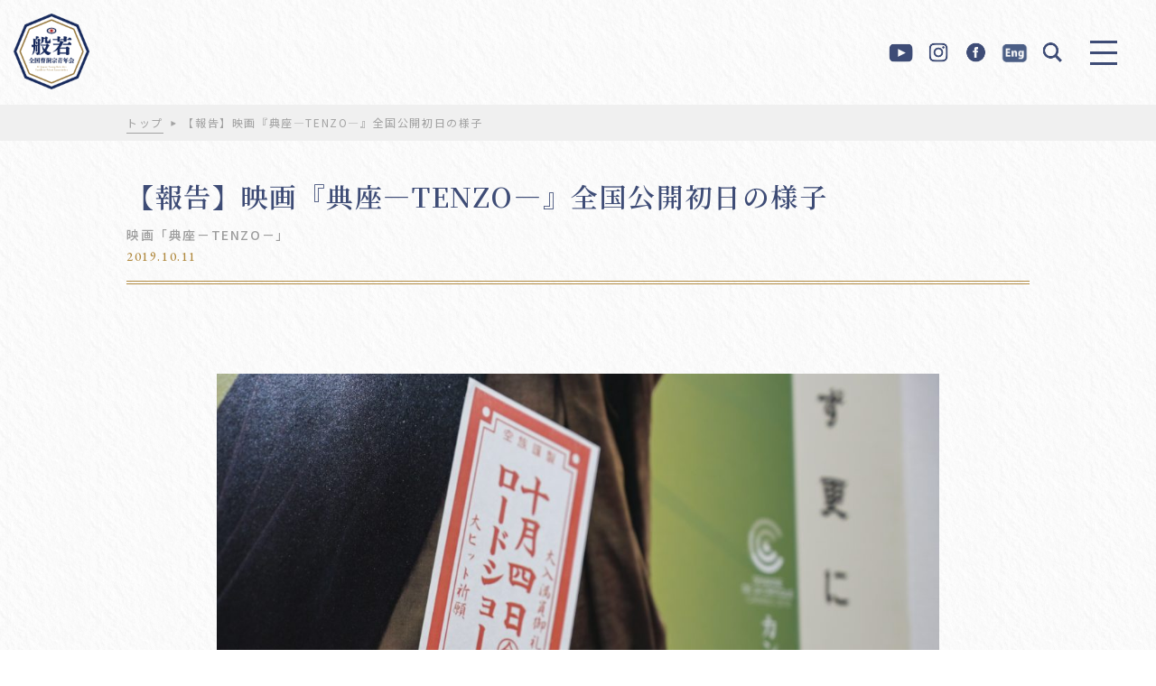

--- FILE ---
content_type: text/html; charset=UTF-8
request_url: http://sousei.gr.jp/11377/
body_size: 14129
content:
<!DOCTYPE html>
<html>

<head>
    <meta charset="utf-8">
    <meta name="keywords" content="">
    <meta name="viewport" content="width=device-width,initial-scale=1">
    <meta name="format-detection" content="telephone=no">

    <!-- css -->
    <link rel="stylesheet" type="text/css" href="https://cdnjs.cloudflare.com/ajax/libs/slick-carousel/1.8.1/slick.min.css" />
    <link rel="stylesheet" type="text/css" href="https://cdnjs.cloudflare.com/ajax/libs/slick-carousel/1.8.1/slick-theme.min.css" />
    <link rel="stylesheet" href="http://sousei.gr.jp/WP3/wp-content/themes/sousei2020/css/reset.css" type="text/css" />
    <link rel="stylesheet" href="http://sousei.gr.jp/WP3/wp-content/themes/sousei2020/css/style.css" type="text/css" />
    <link rel="stylesheet" href="http://sousei.gr.jp/WP3/wp-content/themes/sousei2020/css/common.css" type="text/css" />

    <!-- js -->
    <script src="https://ajax.googleapis.com/ajax/libs/jquery/3.3.1/jquery.min.js"></script>
    <script src="https://unpkg.com/masonry-layout@4/dist/masonry.pkgd.min.js"></script>
    <script src="https://unpkg.com/imagesloaded@4/imagesloaded.pkgd.min.js"></script>
    <script src="https://cdnjs.cloudflare.com/ajax/libs/jquery-cookie/1.4.1/jquery.cookie.min.js"></script>
    <script type="text/javascript" src="http://sousei.gr.jp/WP3/wp-content/themes/sousei2020/js/main.js"></script>

    <!-- font -->
    <link rel="preconnect" href="https://fonts.gstatic.com">
    <link href="https://fonts.googleapis.com/css2?family=EB+Garamond:wght@400;500;600&family=Noto+Sans+JP:wght@400;500;700&family=Noto+Serif+JP:wght@400;500;600&display=swap" rel="stylesheet">

    <!-- object-fit（IE対策 ）-->
    <script src="https://cdnjs.cloudflare.com/ajax/libs/object-fit-images/3.2.4/ofi.js"></script>
    <script>
        jQuery(function($) {
            objectFitImages()
        });
    </script><link rel="stylesheet" href="http://sousei.gr.jp/WP3/wp-content/themes/sousei2020/css/top.css" type="text/css" />
<title>【報告】映画『典座―TENZO―』全国公開初日の様子 | 全国曹洞宗青年会</title>

		<!-- All in One SEO 4.4.3 - aioseo.com -->
		<meta name="description" content=" 令和元年10月4日、アップリンク渋谷・吉祥寺を皮切りに、映画『典座―TENZO―』の全国上映が始まりました。" />
		<meta name="robots" content="max-image-preview:large" />
		<link rel="canonical" href="https://sousei.gr.jp/11377/" />
		<meta name="generator" content="All in One SEO (AIOSEO) 4.4.3" />
		<meta property="og:locale" content="ja_JP" />
		<meta property="og:site_name" content="全国曹洞宗青年会" />
		<meta property="og:type" content="article" />
		<meta property="og:title" content="【報告】映画『典座―TENZO―』全国公開初日の様子 | 全国曹洞宗青年会" />
		<meta property="og:description" content=" 令和元年10月4日、アップリンク渋谷・吉祥寺を皮切りに、映画『典座―TENZO―』の全国上映が始まりました。" />
		<meta property="og:url" content="https://sousei.gr.jp/11377/" />
		<meta property="fb:admins" content="233160250084198" />
		<meta property="og:image" content="http://sousei.gr.jp/WP3/wp-content/uploads/2019/10/6e28ca4223bd07cf9f92360940fa8ce6-1024x683.jpg" />
		<meta property="article:tag" content="全曹青映画　典座-tenzo-" />
		<meta property="article:published_time" content="2019-10-11T06:31:34+00:00" />
		<meta property="article:modified_time" content="2021-04-14T17:21:29+00:00" />
		<meta property="article:publisher" content="https://www.facebook.com/zensousei/" />
		<meta name="twitter:card" content="summary" />
		<meta name="twitter:title" content="【報告】映画『典座―TENZO―』全国公開初日の様子 | 全国曹洞宗青年会" />
		<meta name="twitter:description" content=" 令和元年10月4日、アップリンク渋谷・吉祥寺を皮切りに、映画『典座―TENZO―』の全国上映が始まりました。" />
		<meta name="twitter:image" content="https://sousei.gr.jp/WP3/wp-content/uploads/2017/09/df97b179fd7daa010786a89691c4a4a2.jpg" />
		<meta name="google" content="nositelinkssearchbox" />
		<script type="application/ld+json" class="aioseo-schema">
			{"@context":"https:\/\/schema.org","@graph":[{"@type":"Article","@id":"https:\/\/sousei.gr.jp\/11377\/#article","name":"\u3010\u5831\u544a\u3011\u6620\u753b\u300e\u5178\u5ea7\u2015TENZO\u2015\u300f\u5168\u56fd\u516c\u958b\u521d\u65e5\u306e\u69d8\u5b50 | \u5168\u56fd\u66f9\u6d1e\u5b97\u9752\u5e74\u4f1a","headline":"\u3010\u5831\u544a\u3011\u6620\u753b\u300e\u5178\u5ea7\u2015TENZO\u2015\u300f\u5168\u56fd\u516c\u958b\u521d\u65e5\u306e\u69d8\u5b50","author":{"@id":"https:\/\/sousei.gr.jp\/author\/suga\/#author"},"publisher":{"@id":"https:\/\/sousei.gr.jp\/#organization"},"image":{"@type":"ImageObject","url":"https:\/\/sousei.gr.jp\/WP3\/wp-content\/uploads\/2019\/10\/6e28ca4223bd07cf9f92360940fa8ce6.jpg","width":2048,"height":1365},"datePublished":"2019-10-11T06:31:34+09:00","dateModified":"2021-04-14T17:21:29+09:00","inLanguage":"ja","mainEntityOfPage":{"@id":"https:\/\/sousei.gr.jp\/11377\/#webpage"},"isPartOf":{"@id":"https:\/\/sousei.gr.jp\/11377\/#webpage"},"articleSection":"\u5168\u66f9\u9752\u6620\u753b\u3000\u5178\u5ea7-TENZO-, \u6620\u753b\u300c\u5178\u5ea7\uff0dTENZO\uff0d\u300d"},{"@type":"BreadcrumbList","@id":"https:\/\/sousei.gr.jp\/11377\/#breadcrumblist","itemListElement":[{"@type":"ListItem","@id":"https:\/\/sousei.gr.jp\/#listItem","position":1,"item":{"@type":"WebPage","@id":"https:\/\/sousei.gr.jp\/","name":"\u30db\u30fc\u30e0","description":"\u5927\u672c\u5c71\u6c38\u5e73\u5bfa\uff08\u798f\u4e95\uff09\u30fb\u5927\u672c\u5c71\u7e3d\u6301\u5bfa\u3092\u4e21\u672c\u5c71\u3068\u3059\u308b\u66f9\u6d1e\u5b97\u306e\u9752\u5e74\u50e7\u4fb6\u3067\u73fe\u5728\u4f1a\u54e1\u6570\uff12\uff17\uff10\uff10\u4f59\u540d\u3067\u69cb\u6210\u3055\u308c\u3066\u3044\u307e\u3059\u3002 \u300c\u53e4\u6559\u7167\u5fc3\u306e\u793a\u8a13\u3092\u65e8\u306b\u81ea\u5df1\u306e\u7814\u947d\u306b\u52aa\u3081\u3001\u4e92\u3044\u306b\u4e73\u6c34\u548c\u5408\u3057\u3001\u81ea\u7531\u3067\u5275\u9020\u7684\u306a\u6d3b\u52d5\u3092\u901a\u3058\u3001\u5fc3\u8c4a\u304b\u306a\u793e\u4f1a\u3092\u5f62\u6210\u3059\u308b\u300d\u3053\u3068\u3092\u76ee\u7684\u306b\u3001\u662d\u548c\uff15\uff10\u5e74\u306b\u767a\u4f1a\u3044\u305f\u3057\u307e\u3057\u305f\u3002\u5168\u56fd\u66f9\u6d1e\u5b97\u9752\u5e74\u4f1a","url":"https:\/\/sousei.gr.jp\/"}}]},{"@type":"Organization","@id":"https:\/\/sousei.gr.jp\/#organization","name":"\u5168\u56fd\u66f9\u6d1e\u5b97\u9752\u5e74\u4f1a","url":"https:\/\/sousei.gr.jp\/","sameAs":["https:\/\/www.facebook.com\/zensousei\/"]},{"@type":"Person","@id":"https:\/\/sousei.gr.jp\/author\/suga\/#author","url":"https:\/\/sousei.gr.jp\/author\/suga\/","name":"\u83c5\u60a0\u751f","image":{"@type":"ImageObject","@id":"https:\/\/sousei.gr.jp\/11377\/#authorImage","url":"http:\/\/2.gravatar.com\/avatar\/2ab1de0313017030ce0fcde673b12d7b?s=96&d=mm&r=g","width":96,"height":96,"caption":"\u83c5\u60a0\u751f"}},{"@type":"WebPage","@id":"https:\/\/sousei.gr.jp\/11377\/#webpage","url":"https:\/\/sousei.gr.jp\/11377\/","name":"\u3010\u5831\u544a\u3011\u6620\u753b\u300e\u5178\u5ea7\u2015TENZO\u2015\u300f\u5168\u56fd\u516c\u958b\u521d\u65e5\u306e\u69d8\u5b50 | \u5168\u56fd\u66f9\u6d1e\u5b97\u9752\u5e74\u4f1a","description":"\u4ee4\u548c\u5143\u5e7410\u67084\u65e5\u3001\u30a2\u30c3\u30d7\u30ea\u30f3\u30af\u6e0b\u8c37\u30fb\u5409\u7965\u5bfa\u3092\u76ae\u5207\u308a\u306b\u3001\u6620\u753b\u300e\u5178\u5ea7\u2015TENZO\u2015\u300f\u306e\u5168\u56fd\u4e0a\u6620\u304c\u59cb\u307e\u308a\u307e\u3057\u305f\u3002","inLanguage":"ja","isPartOf":{"@id":"https:\/\/sousei.gr.jp\/#website"},"breadcrumb":{"@id":"https:\/\/sousei.gr.jp\/11377\/#breadcrumblist"},"author":{"@id":"https:\/\/sousei.gr.jp\/author\/suga\/#author"},"creator":{"@id":"https:\/\/sousei.gr.jp\/author\/suga\/#author"},"image":{"@type":"ImageObject","url":"https:\/\/sousei.gr.jp\/WP3\/wp-content\/uploads\/2019\/10\/6e28ca4223bd07cf9f92360940fa8ce6.jpg","@id":"https:\/\/sousei.gr.jp\/#mainImage","width":2048,"height":1365},"primaryImageOfPage":{"@id":"https:\/\/sousei.gr.jp\/11377\/#mainImage"},"datePublished":"2019-10-11T06:31:34+09:00","dateModified":"2021-04-14T17:21:29+09:00"},{"@type":"WebSite","@id":"https:\/\/sousei.gr.jp\/#website","url":"https:\/\/sousei.gr.jp\/","name":"\u5168\u56fd\u66f9\u6d1e\u5b97\u9752\u5e74\u4f1a","inLanguage":"ja","publisher":{"@id":"https:\/\/sousei.gr.jp\/#organization"}}]}
		</script>
		<!-- All in One SEO -->

<link rel='dns-prefetch' href='//s.w.org' />
<link rel="alternate" type="application/rss+xml" title="全国曹洞宗青年会 &raquo; 【報告】映画『典座―TENZO―』全国公開初日の様子 のコメントのフィード" href="https://sousei.gr.jp/11377/feed/" />
		<script type="text/javascript">
			window._wpemojiSettings = {"baseUrl":"https:\/\/s.w.org\/images\/core\/emoji\/13.0.1\/72x72\/","ext":".png","svgUrl":"https:\/\/s.w.org\/images\/core\/emoji\/13.0.1\/svg\/","svgExt":".svg","source":{"concatemoji":"http:\/\/sousei.gr.jp\/WP3\/wp-includes\/js\/wp-emoji-release.min.js?ver=5.7.14"}};
			!function(e,a,t){var n,r,o,i=a.createElement("canvas"),p=i.getContext&&i.getContext("2d");function s(e,t){var a=String.fromCharCode;p.clearRect(0,0,i.width,i.height),p.fillText(a.apply(this,e),0,0);e=i.toDataURL();return p.clearRect(0,0,i.width,i.height),p.fillText(a.apply(this,t),0,0),e===i.toDataURL()}function c(e){var t=a.createElement("script");t.src=e,t.defer=t.type="text/javascript",a.getElementsByTagName("head")[0].appendChild(t)}for(o=Array("flag","emoji"),t.supports={everything:!0,everythingExceptFlag:!0},r=0;r<o.length;r++)t.supports[o[r]]=function(e){if(!p||!p.fillText)return!1;switch(p.textBaseline="top",p.font="600 32px Arial",e){case"flag":return s([127987,65039,8205,9895,65039],[127987,65039,8203,9895,65039])?!1:!s([55356,56826,55356,56819],[55356,56826,8203,55356,56819])&&!s([55356,57332,56128,56423,56128,56418,56128,56421,56128,56430,56128,56423,56128,56447],[55356,57332,8203,56128,56423,8203,56128,56418,8203,56128,56421,8203,56128,56430,8203,56128,56423,8203,56128,56447]);case"emoji":return!s([55357,56424,8205,55356,57212],[55357,56424,8203,55356,57212])}return!1}(o[r]),t.supports.everything=t.supports.everything&&t.supports[o[r]],"flag"!==o[r]&&(t.supports.everythingExceptFlag=t.supports.everythingExceptFlag&&t.supports[o[r]]);t.supports.everythingExceptFlag=t.supports.everythingExceptFlag&&!t.supports.flag,t.DOMReady=!1,t.readyCallback=function(){t.DOMReady=!0},t.supports.everything||(n=function(){t.readyCallback()},a.addEventListener?(a.addEventListener("DOMContentLoaded",n,!1),e.addEventListener("load",n,!1)):(e.attachEvent("onload",n),a.attachEvent("onreadystatechange",function(){"complete"===a.readyState&&t.readyCallback()})),(n=t.source||{}).concatemoji?c(n.concatemoji):n.wpemoji&&n.twemoji&&(c(n.twemoji),c(n.wpemoji)))}(window,document,window._wpemojiSettings);
		</script>
		<style type="text/css">
img.wp-smiley,
img.emoji {
	display: inline !important;
	border: none !important;
	box-shadow: none !important;
	height: 1em !important;
	width: 1em !important;
	margin: 0 .07em !important;
	vertical-align: -0.1em !important;
	background: none !important;
	padding: 0 !important;
}
</style>
	<link rel='stylesheet' id='wp-block-library-css'  href='http://sousei.gr.jp/WP3/wp-includes/css/dist/block-library/style.min.css?ver=5.7.14' type='text/css' media='all' />
<link rel='stylesheet' id='contact-form-7-css'  href='http://sousei.gr.jp/WP3/wp-content/plugins/contact-form-7/includes/css/styles.css?ver=5.4.1' type='text/css' media='all' />
<link rel='stylesheet' id='fancybox-css'  href='http://sousei.gr.jp/WP3/wp-content/plugins/easy-fancybox/css/jquery.fancybox.min.css?ver=1.3.24' type='text/css' media='screen' />
<script type='text/javascript' src='http://sousei.gr.jp/WP3/wp-includes/js/jquery/jquery.min.js?ver=3.5.1' id='jquery-core-js'></script>
<script type='text/javascript' src='http://sousei.gr.jp/WP3/wp-includes/js/jquery/jquery-migrate.min.js?ver=3.3.2' id='jquery-migrate-js'></script>
<link rel="https://api.w.org/" href="https://sousei.gr.jp/wp-json/" /><link rel="alternate" type="application/json" href="https://sousei.gr.jp/wp-json/wp/v2/posts/11377" /><link rel="EditURI" type="application/rsd+xml" title="RSD" href="https://sousei.gr.jp/WP3/xmlrpc.php?rsd" />
<link rel="wlwmanifest" type="application/wlwmanifest+xml" href="http://sousei.gr.jp/WP3/wp-includes/wlwmanifest.xml" /> 
<meta name="generator" content="WordPress 5.7.14" />
<link rel='shortlink' href='https://sousei.gr.jp/?p=11377' />
<link rel="alternate" type="application/json+oembed" href="https://sousei.gr.jp/wp-json/oembed/1.0/embed?url=https%3A%2F%2Fsousei.gr.jp%2F11377%2F" />
<link rel="alternate" type="text/xml+oembed" href="https://sousei.gr.jp/wp-json/oembed/1.0/embed?url=https%3A%2F%2Fsousei.gr.jp%2F11377%2F&#038;format=xml" />
<link rel="icon" href="https://sousei.gr.jp/WP3/wp-content/uploads/2021/04/cropped-favicon-32x32.png" sizes="32x32" />
<link rel="icon" href="https://sousei.gr.jp/WP3/wp-content/uploads/2021/04/cropped-favicon-192x192.png" sizes="192x192" />
<link rel="apple-touch-icon" href="https://sousei.gr.jp/WP3/wp-content/uploads/2021/04/cropped-favicon-180x180.png" />
<meta name="msapplication-TileImage" content="https://sousei.gr.jp/WP3/wp-content/uploads/2021/04/cropped-favicon-270x270.png" />
		<style type="text/css" id="wp-custom-css">
			.pdflink{
display: flex;
flex-wrap: wrap;

}

.pdflink a {
	margin: 13px;
	border: 1px solid;
	border-radius: 6px;
	width: 140px;
	padding: 10px;
	display: flex;
	flex-wrap: wrap;
	justify-content: center;
	background-color:rgba(250,220,190,0.3);

}


.pdflink a img{
	display:block;
	margin:0;
	width:120px;
}

.youtube__aspect-ratio {
    width: 100%;
    aspect-ratio: 16 / 9;
}
.youtube__aspect-ratio iframe {
    width: 100%;
    height: 100%;
}


.ENG .slick-num {
	display:none;
}

.effort-wrap .ENG {
  position: relative;
	margin-bottom: 90px;
}


.effort-wrap .ENG .link-box {
  width:100%; 
  border-top: 1px dashed #b18a40;
}

.effort-wrap .ENG .link-box > a{
	display:block;
	pointer-events: none;
}

.effort-wrap .ENG .link-box .left ,
.effort-wrap .ENG .link-box .right {
	width:100%;
}

.effort-wrap .link-box .left > img
{
	max-height:inherit;
}

.sojotopENG{display: block;
height: auto;
width: 88vw;
margin-left: auto;
margin-right: auto;
	font-weight:normal;
	line-height: initial;
}

.container {
  background-image: url(https://sousei.gr.jp/WP3/wp-content/uploads/2021/07/B_CMYK_.png);
  background-size: inherit;
  background-position: center;
  background-attachment: fixed;
margin: 60px 0;
	padding:60px 0;
}


.sojotopENG{
	color:#fff;
		background-color:rgba(62, 76, 118, 0.3);
		padding:1em;
}

.parallax_content{
	margin:1em 0 0;
}

.ENG #menuBtn{
	display:none;
}

.ENG .header .right-menu {
  padding-right: 0px;
}

div#engbtn {display:none;pointer-events:auto;}
@media screen and (max-width: 600px) {
.home div#engbtn {display:block;
right: 15px;
top: 55px;
position: fixed;}
body.size div#engbtn {display:none;}
}	

/*
.parallaxENG {height: 400px;
  overflow-x: hidden;
  overflow-y: auto;
}
.parallax_content{
	display: flex;
  height: 100%;
  padding: 100%;
  justify-content: center;
  align-items: center;
  background-attachment: fixed;
  background-position: center;
  background-size: cover;
  background-repeat: no-repeat;
}

.img-bg-01 {
  background-image: url('');
}
.img-bg-02 {
  background-image: url('画像のURL');
}
.img-bg-03 {
  background-image: url('画像のURL');
}
.img-bg-04 {
  background-image: url('画像のURL');
}
.img-bg-05 {
  background-image: url('画像のURL');
}
*/


/*-------- 色指定 ---------*/
:root {
  --g-text:#fff;/*文字の色*/
  --g-line:#fff;/*文字の色*/
  --g-bg1:#E6F7FA; /*グラデーション１色*/
  --g-bg2:rgb(40,175,204,.3);/*グラデーション2色*/
  --g-bg3:rgb(40,175,204,.5);/*グラデーション3色*/
  --g-bg4:rgb(40,175,204,.6);/*グラデーション4色*/
  --g-bg5:rgb(40,175,204);/*グラデーション5色*/
}

.grad-table{
color:var(--g-text);	
font-weight:bold;
text-align:center;
}

.grad-table table th{
border:1px solid white;	
color:var(--g-bg5);	
text-align:center;
}

.grad-table table td{
border:1px solid var(--g-line);	
text-align:center;
}

.grad-table th{
background-color:var(--g-bg1);
}

.grad-table tr:nth-child(1){
background-color:var(--g-bg2);
}

.grad-table tr:nth-child(2){
background-color:var(--g-bg3);
}
.grad-table tr:nth-child(3){
background-color:var(--g-bg4);
}
.grad-table tr:nth-child(4){
background-color:var(--g-bg5);
}



.add-banner{
	margin:100px auto;
	max-width: 1000px;
}
@media screen and (max-width: 600px) {
.add-banner{
	margin:50px 5%;
}
}			</style>
		</head>

<body class="post-template-default single single-post postid-11377 single-format-standard" id="header">
<div class="left">
        <p class="logo"><a href="https://sousei.gr.jp">
          <img class="pc" src="http://sousei.gr.jp/WP3/wp-content/themes/sousei2020/img/common/logo.png" alt="般若　全国曹洞宗青年会　All Japan Young Soto Zen Buddhist Priest Association">
      </a></p>
  </div>
<header class="header">
    <div class="header-inner other">
    <div class="right">
      <div class="right-menu">
        <ul>
          <li><a href="https://www.youtube.com/channel/UCA2QUy1VFBfCMkPCfVSKQZA" target="_blank" rel="noopener noreferrer"><img src="http://sousei.gr.jp/WP3/wp-content/themes/sousei2020/img/common/ico-youtube-blue.png" alt=""></a></li>
          <li><a href="https://www.instagram.com/zensousei/" target="_blank" rel="noopener noreferrer"><img src="http://sousei.gr.jp/WP3/wp-content/themes/sousei2020/img/common/ico-instagram-blue.png" alt=""></a></li>
          <li><a href="https://www.facebook.com/zensousei/" target="_blank" rel="noopener noreferrer"><img src="http://sousei.gr.jp/WP3/wp-content/themes/sousei2020/img/common/ico-facebook-blue.png" alt=""></a></li>
			<li><a href="https://sousei.gr.jp/top-eng/"><img src="http://sousei.gr.jp/WP3/wp-content/uploads/2023/04/eng-blue2.png"></a></li>
          <li id="search-click"><img src="http://sousei.gr.jp/WP3/wp-content/themes/sousei2020/img/common/ico-search-blue.png" alt=""></li>
        </ul>
      </div>
      <!-- .right-menu -->
    </div>
    <!-- /.right -->
  </div>
  
<div id="menuBtn">
  <a href="javascript:void(0)" class="">
    <span class="trigger">
      <span></span>
      <span></span>
      <span></span>
    </span>
  </a>
</div>
	<div id="engbtn">
		<a href="https://sousei.gr.jp/top-eng/" ><img src="http://sousei.gr.jp/WP3/wp-content/uploads/2023/04/eng2.png" style="width: 40px;"></a>
	</div>
</header>


<div class="search-wrap" id="search-wrap">
    <div class="search-wrap_box">
      <form role="search" method="get" id="searchform" class="searchform" action="https://sousei.gr.jp">
				<div>
					<label class="screen-reader-text num" for="s">search</label>
					<input type="text" value="" name="s" id="s" placeholder="キーワード検索">
					<input type="submit" id="searchsubmit" value="">
				</div>
			</form>
    </div>
    <div class="search-close" id="search-close"><span></span></div>
  </div>
  <div id="menuSpBg01" class=""></div>
<div id="menuSpBg02" class="">
  <div class="menuSpBg02Inner01"></div>
  <div class="menuSpBg02Inner02">
    <div class="vessel" style="background-image:url(https://sousei.gr.jp/WP3/wp-content/uploads/2021/04/pc-menu.jpg);">
      <p class="logo"><a href="https://sousei.gr.jp">
          <img class="pc" src="http://sousei.gr.jp/WP3/wp-content/themes/sousei2020/img/common/logo.png" alt="般若　全国曹洞宗青年会　All Japan Young Soto Zen Buddhist Priest Association">
      </a></p>
    </div>
  </div>
</div>

<div id="menuSp" class="">
<div class="menuSpBg02Inner02 sp">
    <div class="vessel" style="background-image:url(https://sousei.gr.jp/WP3/wp-content/uploads/2021/04/sp-menu.jpg);">
      <p class="logo"><a href="https://sousei.gr.jp">
          <img class="pc" src="http://sousei.gr.jp/WP3/wp-content/themes/sousei2020/img/common/logo.png" alt="般若　全国曹洞宗青年会　All Japan Young Soto Zen Buddhist Priest Association">
      </a></p>
    
	</div>
  </div>
  <div class="vessel">
    
	 <div class="vessel-left">
      <div class="menu-menu-container"><ul id="menu-menu" class="menu"><li id="menu-item-14327" class="menu-item menu-item-type-custom menu-item-object-custom menu-item-14327"><a href="https://sousei.gr.jp/">トップ</a></li>
<li id="menu-item-14474" class="menu-item menu-item-type-taxonomy menu-item-object-article_cat menu-item-14474"><a href="https://sousei.gr.jp/article_cat/news/">全曹青からのお知らせ</a></li>
<li id="menu-item-14023" class="menu-item menu-item-type-taxonomy menu-item-object-article_cat menu-item-has-children menu-item-14023"><a href="https://sousei.gr.jp/article_cat/sousei/">全曹青とは</a>
<ul class="sub-menu">
	<li id="menu-item-14475" class="menu-item menu-item-type-taxonomy menu-item-object-article_cat menu-item-14475"><a href="https://sousei.gr.jp/article_cat/sousei/history/">会則・全曹青のあゆみ</a></li>
	<li id="menu-item-14476" class="menu-item menu-item-type-taxonomy menu-item-object-article_cat menu-item-14476"><a href="https://sousei.gr.jp/article_cat/sousei/archive/">委員名簿アーカイブ</a></li>
	<li id="menu-item-14477" class="menu-item menu-item-type-taxonomy menu-item-object-article_cat menu-item-14477"><a href="https://sousei.gr.jp/article_cat/sousei/list/">加盟曹青会・関係団体リスト</a></li>
	<li id="menu-item-15106" class="menu-item menu-item-type-post_type menu-item-object-post menu-item-15106"><a href="https://sousei.gr.jp/14512/">リンク</a></li>
	<li id="menu-item-14478" class="menu-item menu-item-type-taxonomy menu-item-object-article_cat menu-item-14478"><a href="https://sousei.gr.jp/article_cat/sousei/zen/">禅文化学林</a></li>
	<li id="menu-item-14480" class="menu-item menu-item-type-taxonomy menu-item-object-article_cat menu-item-14480"><a href="https://sousei.gr.jp/article_cat/sousei/participation-event/">全曹青参加行事</a></li>
	<li id="menu-item-20473" class="menu-item menu-item-type-taxonomy menu-item-object-article_cat menu-item-20473"><a href="https://sousei.gr.jp/article_cat/sousei/shoshin/">各期会長所信表明</a></li>
	<li id="menu-item-14481" class="menu-item menu-item-type-taxonomy menu-item-object-article_cat menu-item-14481"><a href="https://sousei.gr.jp/article_cat/sousei/past/">過去の委員会リスト</a></li>
</ul>
</li>
<li id="menu-item-14488" class="menu-item menu-item-type-taxonomy menu-item-object-article_cat menu-item-has-children menu-item-14488"><a href="https://sousei.gr.jp/article_cat/pr/">広報委員会</a>
<ul class="sub-menu">
	<li id="menu-item-14489" class="menu-item menu-item-type-taxonomy menu-item-object-article_cat menu-item-14489"><a href="https://sousei.gr.jp/article_cat/pr/pr-sousei/">広報誌SOUSEI</a></li>
	<li id="menu-item-23754" class="menu-item menu-item-type-post_type menu-item-object-post menu-item-23754"><a href="https://sousei.gr.jp/17950/">広報誌バックナンバー</a></li>
	<li id="menu-item-23755" class="menu-item menu-item-type-post_type menu-item-object-post menu-item-23755"><a href="https://sousei.gr.jp/20446/">「SOUSEI号外」バックナンバー</a></li>
	<li id="menu-item-23757" class="menu-item menu-item-type-post_type menu-item-object-post menu-item-23757"><a href="https://sousei.gr.jp/20981/">大本山總持寺「跳龍」活動紹介バックナンバー</a></li>
</ul>
</li>
<li id="menu-item-14484" class="menu-item menu-item-type-taxonomy menu-item-object-article_cat menu-item-has-children menu-item-14484"><a href="https://sousei.gr.jp/article_cat/comprehensive/">総合企画委員会</a>
<ul class="sub-menu">
	<li id="menu-item-14485" class="menu-item menu-item-type-taxonomy menu-item-object-article_cat menu-item-14485"><a href="https://sousei.gr.jp/article_cat/comprehensive/distribution/">頒布物</a></li>
	<li id="menu-item-14486" class="menu-item menu-item-type-taxonomy menu-item-object-article_cat menu-item-14486"><a href="https://sousei.gr.jp/article_cat/comprehensive/sutras/">写経プロジェクト</a></li>
	<li id="menu-item-14487" class="menu-item menu-item-type-taxonomy menu-item-object-article_cat menu-item-14487"><a href="https://sousei.gr.jp/article_cat/comprehensive/flower/">花まつりキャンペーン</a></li>
</ul>
</li>
<li id="menu-item-14490" class="menu-item menu-item-type-taxonomy menu-item-object-article_cat current-post-ancestor menu-item-has-children menu-item-14490"><a href="https://sousei.gr.jp/article_cat/indoctrination/">教化委員会</a>
<ul class="sub-menu">
	<li id="menu-item-24249" class="menu-item menu-item-type-taxonomy menu-item-object-article_cat menu-item-24249"><a href="https://sousei.gr.jp/article_cat/indoctrination/onza/">オンライン坐禅会「穏坐」</a></li>
	<li id="menu-item-14492" class="menu-item menu-item-type-taxonomy menu-item-object-article_cat menu-item-14492"><a href="https://sousei.gr.jp/article_cat/indoctrination/cafeteria/">味来食堂</a></li>
	<li id="menu-item-14493" class="menu-item menu-item-type-taxonomy menu-item-object-article_cat menu-item-14493"><a href="https://sousei.gr.jp/article_cat/indoctrination/food/">精進料理動画</a></li>
	<li id="menu-item-14494" class="menu-item menu-item-type-taxonomy menu-item-object-article_cat menu-item-14494"><a href="https://sousei.gr.jp/article_cat/indoctrination/buddhist-chant/">曹洞宗のお経</a></li>
	<li id="menu-item-14495" class="menu-item menu-item-type-taxonomy menu-item-object-article_cat current-post-ancestor current-menu-parent current-post-parent menu-item-14495"><a href="https://sousei.gr.jp/article_cat/indoctrination/movies/">映画「典座－TENZO－」</a></li>
</ul>
</li>
<li id="menu-item-14496" class="menu-item menu-item-type-taxonomy menu-item-object-article_cat menu-item-has-children menu-item-14496"><a href="https://sousei.gr.jp/article_cat/international/">国際委員会</a>
<ul class="sub-menu">
	<li id="menu-item-14497" class="menu-item menu-item-type-taxonomy menu-item-object-article_cat menu-item-14497"><a href="https://sousei.gr.jp/article_cat/international/event/">国際交流行事</a></li>
</ul>
</li>
<li id="menu-item-14498" class="menu-item menu-item-type-taxonomy menu-item-object-article_cat menu-item-has-children menu-item-14498"><a href="https://sousei.gr.jp/article_cat/support/">災害復興支援部事務局</a>
<ul class="sub-menu">
	<li id="menu-item-14499" class="menu-item menu-item-type-taxonomy menu-item-object-article_cat menu-item-14499"><a href="https://sousei.gr.jp/article_cat/support/volunteer/">ボランティア活動</a></li>
	<li id="menu-item-14500" class="menu-item menu-item-type-taxonomy menu-item-object-article_cat menu-item-14500"><a href="https://sousei.gr.jp/article_cat/support/symposium/">災害シンポジウム</a></li>
	<li id="menu-item-14501" class="menu-item menu-item-type-taxonomy menu-item-object-article_cat menu-item-14501"><a href="https://sousei.gr.jp/article_cat/support/back-number/">メールマガジンバックナンバー</a></li>
	<li id="menu-item-14502" class="menu-item menu-item-type-taxonomy menu-item-object-article_cat menu-item-14502"><a href="https://sousei.gr.jp/article_cat/support/child/">こども自然ふれあい広場</a></li>
</ul>
</li>
<li id="menu-item-14503" class="menu-item menu-item-type-taxonomy menu-item-object-article_cat menu-item-14503"><a href="https://sousei.gr.jp/article_cat/news02/">加盟・関係団体のお知らせ</a></li>
<li id="menu-item-20475" class="menu-item menu-item-type-taxonomy menu-item-object-article_cat menu-item-has-children menu-item-20475"><a href="https://sousei.gr.jp/article_cat/terakastu/">寺院運営情報</a>
<ul class="sub-menu">
	<li id="menu-item-14479" class="menu-item menu-item-type-taxonomy menu-item-object-article_cat menu-item-14479"><a href="https://sousei.gr.jp/article_cat/terakastu/operation/">過疎対策・寺院運営</a></li>
	<li id="menu-item-20756" class="menu-item menu-item-type-taxonomy menu-item-object-article_cat menu-item-20756"><a href="https://sousei.gr.jp/article_cat/terakastu/terakatsu/">テラカツ！</a></li>
</ul>
</li>
<li id="menu-item-14324" class="menu-item menu-item-type-custom menu-item-object-custom menu-item-14324"><a href="https://sousei.gr.jp/downloads/">ダウンロード</a></li>
<li id="menu-item-14323" class="menu-item menu-item-type-post_type menu-item-object-page menu-item-14323"><a href="https://sousei.gr.jp/page_id144/">お問い合わせ</a></li>
<li id="menu-item-14321" class="menu-item menu-item-type-post_type menu-item-object-page menu-item-14321"><a href="https://sousei.gr.jp/page_id8/">サイト利用について</a></li>
</ul></div>    </div>
    <div class="vessel-right">
          <div class="hum-banner-wrap">
        <div class="banner-inner">
          <ul class="banner-list">
                                      <li><a href="https://www.sousei.gr.jp/tenzo/" target="blank" rel="noopener"><img src="https://sousei.gr.jp/WP3/wp-content/uploads/2021/04/bnr01.jpg" alt=""></a></li>
                                                <li><a href="https://sousei.gr.jp/sanjyonegai/" target="blank" rel="noopener"><img src="https://sousei.gr.jp/WP3/wp-content/uploads/2021/04/bnr02.jpg" alt=""></a></li>
                                                <li><a href="https://shop.sousei.gr.jp/" target="blank" rel="noopener"><img src="https://sousei.gr.jp/WP3/wp-content/uploads/2021/04/bnr03.jpg" alt=""></a></li>
                                                <li><a href="https://sousei.gr.jp/7574/" target="blank" rel="noopener"><img src="https://sousei.gr.jp/WP3/wp-content/uploads/2021/04/bnr04.jpg" alt=""></a></li>
                                                <li><a href="https://sousei.gr.jp/page_id4797/" target="blank" rel="noopener"><img src="https://sousei.gr.jp/WP3/wp-content/uploads/2021/04/bnr05.jpg" alt=""></a></li>
                                                <li><a href="https://www.kanze-phone.org/" target="blank" rel="noopener"><img src="https://sousei.gr.jp/WP3/wp-content/uploads/2021/04/bnr06.jpg" alt=""></a></li>
                            </ul>
        </div>
      </div>
              <div class="search-wrap">
        <div class="search-wrap_box">
          <form role="search" method="get" id="searchform" class="searchform" action="https://sousei.gr.jp">
            <div>
              <label class="screen-reader-text num" for="s">search</label>
              <input type="text" value="" name="s" id="s" placeholder="キーワード検索">
              <input type="submit" id="searchsubmit" value="">
            </div>
          </form>
        </div>
      </div>
      <div class="right-menu">
        <ul>
          <li><a href="https://www.youtube.com/channel/UCA2QUy1VFBfCMkPCfVSKQZA" target="_blank" rel="noopener noreferrer"><img src="http://sousei.gr.jp/WP3/wp-content/themes/sousei2020/img/common/ico-youtube-blue.png" alt=""></a></li>
          <li><a href="https://www.instagram.com/zensousei/" target="_blank" rel="noopener noreferrer"><img src="http://sousei.gr.jp/WP3/wp-content/themes/sousei2020/img/common/ico-instagram-blue.png" alt=""></a></li>
          <li><a href="https://www.facebook.com/zensousei/" target="_blank" rel="noopener noreferrer"><img src="http://sousei.gr.jp/WP3/wp-content/themes/sousei2020/img/common/ico-facebook-blue.png" alt=""></a></li>
						<li><a href="https://sousei.gr.jp/top-eng/"><img src="http://sousei.gr.jp/WP3/wp-content/uploads/2023/04/eng-blue2.png"></a></li>
        </ul>
      </div> 
    </div>
  
  <div class="close01 pc"><a href="javascript:void(0)"><span class="close01Text01"></span></a></div>
    
  </div>
</div>
<div class="close01 sp"><a href="javascript:void(0)"><span class="close01Text01"></span></a></div>

<!-- ロード画面 -->

<!-- ぱんくず -->
<div class="pan_nav">
  <p class="nav_p gothic">
      <a href="https://sousei.gr.jp">トップ</a>
      【報告】映画『典座―TENZO―』全国公開初日の様子  </p>
</div>


<div class="single-wrap">
          <!--ループ-->
      <!-- 見出し -->
      <h1 class="single_midashi">【報告】映画『典座―TENZO―』全国公開初日の様子</h1>
      <div class="category-flex gothic">
          <!-- カテゴリー -->
           <ul class='article_cat'><li><a href="https://sousei.gr.jp/article_cat/indoctrination/movies/">映画「典座－TENZO－」</a></li></ul>          <!-- 日付 -->
          <p class="date num gold">2019.10.11</p>
      </div>
      <div class="single_content">
          
<figure class="wp-block-image"><img src="https://sousei.gr.jp/WP3/wp-content/uploads/2019/10/af76de2ac59c0dd5135d0c97bae3258f-1024x683.jpg" alt="" width="100%" class="wp-image-11424" srcset="https://sousei.gr.jp/WP3/wp-content/uploads/2019/10/af76de2ac59c0dd5135d0c97bae3258f-1024x683.jpg 1024w, https://sousei.gr.jp/WP3/wp-content/uploads/2019/10/af76de2ac59c0dd5135d0c97bae3258f-300x200.jpg 300w, https://sousei.gr.jp/WP3/wp-content/uploads/2019/10/af76de2ac59c0dd5135d0c97bae3258f-768x512.jpg 768w, https://sousei.gr.jp/WP3/wp-content/uploads/2019/10/af76de2ac59c0dd5135d0c97bae3258f.jpg 2048w" sizes="(max-width: 1024px) 100vw, 1024px" /></figure>



<p>　令和元年10月4日、アップリンク渋谷・吉祥寺を皮切りに、映画『典座―TENZO―』の全国上映が始まりました。チケット販売、問い合わせともに順調の中、渋谷ではレイトショーのチケットが午前中に完売し、満席での封切りとなりました。<br></p>



<div class="wp-block-image"><figure class="aligncenter"><img src="https://sousei.gr.jp/WP3/wp-content/uploads/2019/10/767d9bf18f4361156f9a03c520ef7564.jpg" alt="" width="100%" class="wp-image-11401" srcset="https://sousei.gr.jp/WP3/wp-content/uploads/2019/10/767d9bf18f4361156f9a03c520ef7564.jpg 2048w, https://sousei.gr.jp/WP3/wp-content/uploads/2019/10/767d9bf18f4361156f9a03c520ef7564-300x200.jpg 300w, https://sousei.gr.jp/WP3/wp-content/uploads/2019/10/767d9bf18f4361156f9a03c520ef7564-768x512.jpg 768w, https://sousei.gr.jp/WP3/wp-content/uploads/2019/10/767d9bf18f4361156f9a03c520ef7564-1024x683.jpg 1024w" sizes="(max-width: 2048px) 100vw, 2048px" /></figure></div>



<p>　上映前の舞台挨拶では、映画製作に至る経緯が語られました。作中にはフィクションとノンフィクションが描かれていることが説明され、製作者自身が僧侶としての役割を実際に模索しながら、映画製作が進んだ事が語られました。<br></p>



<figure class="wp-block-image"><img src="https://sousei.gr.jp/WP3/wp-content/uploads/2019/10/1570773645220-1024x768.jpg" alt="" width="100%" class="wp-image-11419" srcset="https://sousei.gr.jp/WP3/wp-content/uploads/2019/10/1570773645220-1024x768.jpg 1024w, https://sousei.gr.jp/WP3/wp-content/uploads/2019/10/1570773645220-300x225.jpg 300w, https://sousei.gr.jp/WP3/wp-content/uploads/2019/10/1570773645220-768x576.jpg 768w" sizes="(max-width: 1024px) 100vw, 1024px" /></figure>



<div class="wp-block-image"><figure class="aligncenter"><img src="https://sousei.gr.jp/WP3/wp-content/uploads/2019/10/50edd5cb883e46c97d6c16d7cfe255a2-1024x683.jpg" alt="" width="100%" class="wp-image-11399" srcset="https://sousei.gr.jp/WP3/wp-content/uploads/2019/10/50edd5cb883e46c97d6c16d7cfe255a2-1024x683.jpg 1024w, https://sousei.gr.jp/WP3/wp-content/uploads/2019/10/50edd5cb883e46c97d6c16d7cfe255a2-300x200.jpg 300w, https://sousei.gr.jp/WP3/wp-content/uploads/2019/10/50edd5cb883e46c97d6c16d7cfe255a2-768x512.jpg 768w, https://sousei.gr.jp/WP3/wp-content/uploads/2019/10/50edd5cb883e46c97d6c16d7cfe255a2.jpg 2048w" sizes="(max-width: 1024px) 100vw, 1024px" /></figure></div>



<p>　上映後には特製パンフレットへのサイン会が開かれ、多くの方が出演者や監督と交流されました。中には神主さんや、若いクリスチャンのご夫婦など、宗教の枠を超えて多くの方がお越し下さいました。</p>



<figure class="wp-block-image"><img src="https://sousei.gr.jp/WP3/wp-content/uploads/2019/10/1570771636434-1024x768.jpg" alt="" width="100%" class="wp-image-11417" srcset="https://sousei.gr.jp/WP3/wp-content/uploads/2019/10/1570771636434-1024x768.jpg 1024w, https://sousei.gr.jp/WP3/wp-content/uploads/2019/10/1570771636434-300x225.jpg 300w, https://sousei.gr.jp/WP3/wp-content/uploads/2019/10/1570771636434-768x576.jpg 768w" sizes="(max-width: 1024px) 100vw, 1024px" /></figure>



<div class="wp-block-image"><figure class="aligncenter"><img src="https://sousei.gr.jp/WP3/wp-content/uploads/2019/10/f96971a839be4c0efec1454579a29477-1024x768.jpg" alt="" width="100%" class="wp-image-11403" srcset="https://sousei.gr.jp/WP3/wp-content/uploads/2019/10/f96971a839be4c0efec1454579a29477-1024x768.jpg 1024w, https://sousei.gr.jp/WP3/wp-content/uploads/2019/10/f96971a839be4c0efec1454579a29477-300x225.jpg 300w, https://sousei.gr.jp/WP3/wp-content/uploads/2019/10/f96971a839be4c0efec1454579a29477-768x576.jpg 768w, https://sousei.gr.jp/WP3/wp-content/uploads/2019/10/f96971a839be4c0efec1454579a29477.jpg 1478w" sizes="(max-width: 1024px) 100vw, 1024px" /></figure></div>


<div style="border: 2px solid #fff9f4; background-color: #fff9f4; margin: 2em 0; padding: 2em; font-size: 14px; color: #474a4d;">
<p style="font-size: 18px;">
</p><p>「仏教の教えを描いた映画というより、これは仏教の実践者を描いた映画だ。そこが素晴らしい」</p>
<p>「映画で描かれる感情や思いに、宗教者ではない自分も共感できた事に驚いている。お坊さんが身近な存在だったのだと実感した」</p>
<p>「もう一度観たい！」</p>
<p>という感想をいただきました。</p>
</div>


<p>　カンヌ国際映画祭や、日本での先行上映でも「僧侶を身近に感じた」という感想が多くありました。上映後に快く感想を話して下さる皆様から、映画『典座―TENZO―』を通して、一般の方に仏教が身近になってきている事を、実感できる初日上映となりました。</p>



<div class="wp-block-image"><figure class="aligncenter"><img src="https://sousei.gr.jp/WP3/wp-content/uploads/2019/10/6e28ca4223bd07cf9f92360940fa8ce6-1024x683.jpg" alt="" width="100%" class="wp-image-11402" srcset="https://sousei.gr.jp/WP3/wp-content/uploads/2019/10/6e28ca4223bd07cf9f92360940fa8ce6-1024x683.jpg 1024w, https://sousei.gr.jp/WP3/wp-content/uploads/2019/10/6e28ca4223bd07cf9f92360940fa8ce6-300x200.jpg 300w, https://sousei.gr.jp/WP3/wp-content/uploads/2019/10/6e28ca4223bd07cf9f92360940fa8ce6-768x512.jpg 768w, https://sousei.gr.jp/WP3/wp-content/uploads/2019/10/6e28ca4223bd07cf9f92360940fa8ce6.jpg 2048w" sizes="(max-width: 1024px) 100vw, 1024px" /></figure></div>


<div style="border: 2px solid #fff9f4; background-color: #fff9f4; margin: 2em 0; padding: 2em; font-size: 20px; color: #474a4d;text-align: center;">
<p style="text-align: center; font-size: 20px;">
</p><p>今後の上映予定はこちらより</p>
<p><a href="https://sousei.gr.jp/WP3/tenzo/">映画『典座―TENZO―』公式HP</a></p>
</div>      </div>

      <!--ループここまで-->
</div>
<!-- /single-wrap -->
  
<!--SNSリンク-->
<div class="sns_link-wrap">
  <div class="sns_link">
    <p>この記事をシェアする</p>
    <div class="sns_img">
      <a class="line icon-line" href="//timeline.line.me/social-plugin/share?url=https%3A%2F%2Fsousei.gr.jp%2F11377%2F" target="_blank" title="LINEでシェアする">
          <img src="http://sousei.gr.jp/WP3/wp-content/themes/sousei2020/img/common/share-line.png" alt="line">
      </a>
      <a class="facebook icon-facebook" href="//www.facebook.com/sharer.php?u=https%3A%2F%2Fsousei.gr.jp%2F11377%2F&t=%E3%80%90%E5%A0%B1%E5%91%8A%E3%80%91%E6%98%A0%E7%94%BB%E3%80%8E%E5%85%B8%E5%BA%A7%E2%80%95TENZO%E2%80%95%E3%80%8F%E5%85%A8%E5%9B%BD%E5%85%AC%E9%96%8B%E5%88%9D%E6%97%A5%E3%81%AE%E6%A7%98%E5%AD%90" target="_blank" title="facebookでシェアする">
          <img src="http://sousei.gr.jp/WP3/wp-content/themes/sousei2020/img/common/share-facebook.png" alt="facebook">
      </a>
      <a class="twitter icon-twitter" href="//twitter.com/intent/tweet?text=%E3%80%90%E5%A0%B1%E5%91%8A%E3%80%91%E6%98%A0%E7%94%BB%E3%80%8E%E5%85%B8%E5%BA%A7%E2%80%95TENZO%E2%80%95%E3%80%8F%E5%85%A8%E5%9B%BD%E5%85%AC%E9%96%8B%E5%88%9D%E6%97%A5%E3%81%AE%E6%A7%98%E5%AD%90&https%3A%2F%2Fsousei.gr.jp%2F11377%2F&url=https%3A%2F%2Fsousei.gr.jp%2F11377%2F" target="_blank" title="Twitterでシェアする">
          <img src="http://sousei.gr.jp/WP3/wp-content/themes/sousei2020/img/common/share-twitter.png" alt="twitter">
      </a>
    </div>
  </div>
</div>
<!--SNSリンク-->

<div class="paging">
    <span class="prev"><a href="https://sousei.gr.jp/11363/" rel="prev">前へ</a></span>
    <span class="next"><a href="https://sousei.gr.jp/11433/" rel="next">次へ</a></span>
</div>

<div class="relation-wrap">
  <div class="ttl-wrap">
    <p class="ttl">関連情報</p>
  </div>
  <div class="content-area relation-links">
    <div class="content content-pt">
      <div class="tab-list js-tail">
      <div class="n_box fadein js-item">
        <a href="https://sousei.gr.jp/15929/">
          <div class="n_box_flex01">
                      <div class="post_thumbnail">
                <img width="1500" height="1500" src="https://sousei.gr.jp/WP3/wp-content/uploads/2021/08/31379.jpg" class="attachment- size- wp-post-image" alt="" loading="lazy" srcset="https://sousei.gr.jp/WP3/wp-content/uploads/2021/08/31379.jpg 1500w, https://sousei.gr.jp/WP3/wp-content/uploads/2021/08/31379-300x300.jpg 300w, https://sousei.gr.jp/WP3/wp-content/uploads/2021/08/31379-1024x1024.jpg 1024w, https://sousei.gr.jp/WP3/wp-content/uploads/2021/08/31379-150x150.jpg 150w, https://sousei.gr.jp/WP3/wp-content/uploads/2021/08/31379-768x768.jpg 768w" sizes="(max-width: 1500px) 100vw, 1500px" />            </div>
            
            <h3 class="gothic article-ttl">
                映画『典座―TENZO―』、韓国・ソウルで上映決定！！            </h3>
          </div>
        </a>
        <div class="n_box_flex02 gothic">
          <ul><li><a href="https://sousei.gr.jp/article_cat/indoctrination/movies/">映画「典座－TENZO－」</a></li></ul>        </div>
        <span class="date num gold">2021.08.13</span>
      </div>
      <div class="n_box fadein js-item">
        <a href="https://sousei.gr.jp/12662/">
          <div class="n_box_flex01">
                      <div class="post_thumbnail">
                <img width="750" height="1039" src="https://sousei.gr.jp/WP3/wp-content/uploads/2020/05/524.jpg" class="attachment- size- wp-post-image" alt="" loading="lazy" srcset="https://sousei.gr.jp/WP3/wp-content/uploads/2020/05/524.jpg 750w, https://sousei.gr.jp/WP3/wp-content/uploads/2020/05/524-217x300.jpg 217w, https://sousei.gr.jp/WP3/wp-content/uploads/2020/05/524-739x1024.jpg 739w" sizes="(max-width: 750px) 100vw, 750px" />            </div>
            
            <h3 class="gothic article-ttl">
                『SOUSEI』189号【2020.5.24】            </h3>
          </div>
        </a>
        <div class="n_box_flex02 gothic">
          <ul><li><a href="https://sousei.gr.jp/article_cat/indoctrination/movies/">映画「典座－TENZO－」</a></li><li><a href="https://sousei.gr.jp/article_cat/pr/pr-sousei/">広報誌SOUSEI</a></li><li><a href="https://sousei.gr.jp/article_cat/terakastu/operation/">過疎対策・寺院運営</a></li></ul>        </div>
        <span class="date num gold">2020.05.24</span>
      </div>
      <div class="n_box fadein js-item">
        <a href="https://sousei.gr.jp/10480/">
          <div class="n_box_flex01">
                      <div class="post_thumbnail">
                <img width="1500" height="1500" src="https://sousei.gr.jp/WP3/wp-content/uploads/2019/04/IMG_1711.jpg" class="attachment- size- wp-post-image" alt="" loading="lazy" srcset="https://sousei.gr.jp/WP3/wp-content/uploads/2019/04/IMG_1711.jpg 1500w, https://sousei.gr.jp/WP3/wp-content/uploads/2019/04/IMG_1711-150x150.jpg 150w, https://sousei.gr.jp/WP3/wp-content/uploads/2019/04/IMG_1711-300x300.jpg 300w, https://sousei.gr.jp/WP3/wp-content/uploads/2019/04/IMG_1711-768x768.jpg 768w, https://sousei.gr.jp/WP3/wp-content/uploads/2019/04/IMG_1711-1024x1024.jpg 1024w" sizes="(max-width: 1500px) 100vw, 1500px" />            </div>
            
            <h3 class="gothic article-ttl">
                【映画『典座－ＴＥＮＺＯ－』特別上映のご案内】            </h3>
          </div>
        </a>
        <div class="n_box_flex02 gothic">
          <ul><li><a href="https://sousei.gr.jp/article_cat/indoctrination/movies/">映画「典座－TENZO－」</a></li></ul>        </div>
        <span class="date num gold">2019.06.02</span>
      </div>
      <div class="n_box fadein js-item">
        <a href="https://sousei.gr.jp/13547/">
          <div class="n_box_flex01">
                      <div class="post_thumbnail">
                <img width="1500" height="1500" src="https://sousei.gr.jp/WP3/wp-content/uploads/2020/10/0808113318_5f2e0eee32564-2.jpg" class="attachment- size- wp-post-image" alt="" loading="lazy" srcset="https://sousei.gr.jp/WP3/wp-content/uploads/2020/10/0808113318_5f2e0eee32564-2.jpg 1500w, https://sousei.gr.jp/WP3/wp-content/uploads/2020/10/0808113318_5f2e0eee32564-2-300x300.jpg 300w, https://sousei.gr.jp/WP3/wp-content/uploads/2020/10/0808113318_5f2e0eee32564-2-1024x1024.jpg 1024w, https://sousei.gr.jp/WP3/wp-content/uploads/2020/10/0808113318_5f2e0eee32564-2-150x150.jpg 150w, https://sousei.gr.jp/WP3/wp-content/uploads/2020/10/0808113318_5f2e0eee32564-2-768x768.jpg 768w" sizes="(max-width: 1500px) 100vw, 1500px" />            </div>
            
            <h3 class="gothic article-ttl">
                【映画『典座－TENZO－』DVD頒布開始のお知らせ】            </h3>
          </div>
        </a>
        <div class="n_box_flex02 gothic">
          <ul><li><a href="https://sousei.gr.jp/article_cat/indoctrination/movies/">映画「典座－TENZO－」</a></li><li><a href="https://sousei.gr.jp/article_cat/comprehensive/distribution/">頒布物</a></li></ul>        </div>
        <span class="date num gold">2020.10.29</span>
      </div>
      <div class="n_box fadein js-item">
        <a href="https://sousei.gr.jp/11270/">
          <div class="n_box_flex01">
                      <div class="post_thumbnail">
                <img width="2775" height="1941" src="https://sousei.gr.jp/WP3/wp-content/uploads/2019/10/TZ_LAMA.jpg" class="attachment- size- wp-post-image" alt="" loading="lazy" srcset="https://sousei.gr.jp/WP3/wp-content/uploads/2019/10/TZ_LAMA.jpg 2775w, https://sousei.gr.jp/WP3/wp-content/uploads/2019/10/TZ_LAMA-300x210.jpg 300w, https://sousei.gr.jp/WP3/wp-content/uploads/2019/10/TZ_LAMA-768x537.jpg 768w, https://sousei.gr.jp/WP3/wp-content/uploads/2019/10/TZ_LAMA-1024x716.jpg 1024w" sizes="(max-width: 2775px) 100vw, 2775px" />            </div>
            
            <h3 class="gothic article-ttl">
                映画『典座―TENZO―』がダライ・ラマ14世より推薦のお言葉を賜りました            </h3>
          </div>
        </a>
        <div class="n_box_flex02 gothic">
          <ul><li><a href="https://sousei.gr.jp/article_cat/indoctrination/movies/">映画「典座－TENZO－」</a></li></ul>        </div>
        <span class="date num gold">2019.10.04</span>
      </div>
      <div class="n_box fadein js-item">
        <a href="https://sousei.gr.jp/13536/">
          <div class="n_box_flex01">
                      <div class="post_thumbnail">
                <img width="1000" height="966" src="https://sousei.gr.jp/WP3/wp-content/uploads/2018/05/zensousei02.jpg" class="attachment- size- wp-post-image" alt="" loading="lazy" srcset="https://sousei.gr.jp/WP3/wp-content/uploads/2018/05/zensousei02.jpg 1000w, https://sousei.gr.jp/WP3/wp-content/uploads/2018/05/zensousei02-300x290.jpg 300w, https://sousei.gr.jp/WP3/wp-content/uploads/2018/05/zensousei02-768x742.jpg 768w" sizes="(max-width: 1000px) 100vw, 1000px" />            </div>
            
            <h3 class="gothic article-ttl">
                『典座－TENZO－』DVD頒布遅延についてのお知らせ            </h3>
          </div>
        </a>
        <div class="n_box_flex02 gothic">
          <ul><li><a href="https://sousei.gr.jp/article_cat/indoctrination/movies/">映画「典座－TENZO－」</a></li><li><a href="https://sousei.gr.jp/article_cat/comprehensive/distribution/">頒布物</a></li></ul>        </div>
        <span class="date num gold">2020.10.20</span>
      </div>
      </div>
    </div>
  </div>
</div>




<div class="top-btn">
  <a href="#header"></a>
</div>
<footer class="footer">
  <div class="footer-inner">
    <div class="footer-logo">
      <img src="http://sousei.gr.jp/WP3/wp-content/themes/sousei2020/img/common/logo.png" alt="般若　全国曹洞宗青年会　All Japan Young Soto Zen Buddhist Priest Association">
      <p class="footer-logo__name">全国曹洞宗青年会</p>
    </div>
    <a class="about-site" href="https://sousei.gr.jp/page_id8/">サイト利用について</a>
  </div>
  <div class="copy">&copy;全国曹洞宗青年会</div>
</footer>
<script>
$(function() {
  var topBtn = $('.top-btn');
  topBtn.hide();
  //スクロールが100に達したらボタン表示
  $(window).scroll(function () {
      if ($(this).scrollTop() > 100) {
          topBtn.fadeIn();
      } else {
          topBtn.fadeOut();
      }
  });
});
</script>
<script>
if($.cookie("access") == undefined) {
// 初回アクセス時の処理
$.cookie("access","onece");
$('.load').css("display","block");
} else {
	$(".load").css("display","none");
}
</script>

<script type='text/javascript' src='http://sousei.gr.jp/WP3/wp-includes/js/dist/vendor/wp-polyfill.min.js?ver=7.4.4' id='wp-polyfill-js'></script>
<script type='text/javascript' id='wp-polyfill-js-after'>
( 'fetch' in window ) || document.write( '<script src="http://sousei.gr.jp/WP3/wp-includes/js/dist/vendor/wp-polyfill-fetch.min.js?ver=3.0.0"></scr' + 'ipt>' );( document.contains ) || document.write( '<script src="http://sousei.gr.jp/WP3/wp-includes/js/dist/vendor/wp-polyfill-node-contains.min.js?ver=3.42.0"></scr' + 'ipt>' );( window.DOMRect ) || document.write( '<script src="http://sousei.gr.jp/WP3/wp-includes/js/dist/vendor/wp-polyfill-dom-rect.min.js?ver=3.42.0"></scr' + 'ipt>' );( window.URL && window.URL.prototype && window.URLSearchParams ) || document.write( '<script src="http://sousei.gr.jp/WP3/wp-includes/js/dist/vendor/wp-polyfill-url.min.js?ver=3.6.4"></scr' + 'ipt>' );( window.FormData && window.FormData.prototype.keys ) || document.write( '<script src="http://sousei.gr.jp/WP3/wp-includes/js/dist/vendor/wp-polyfill-formdata.min.js?ver=3.0.12"></scr' + 'ipt>' );( Element.prototype.matches && Element.prototype.closest ) || document.write( '<script src="http://sousei.gr.jp/WP3/wp-includes/js/dist/vendor/wp-polyfill-element-closest.min.js?ver=2.0.2"></scr' + 'ipt>' );( 'objectFit' in document.documentElement.style ) || document.write( '<script src="http://sousei.gr.jp/WP3/wp-includes/js/dist/vendor/wp-polyfill-object-fit.min.js?ver=2.3.4"></scr' + 'ipt>' );
</script>
<script type='text/javascript' id='contact-form-7-js-extra'>
/* <![CDATA[ */
var wpcf7 = {"api":{"root":"https:\/\/sousei.gr.jp\/wp-json\/","namespace":"contact-form-7\/v1"}};
/* ]]> */
</script>
<script type='text/javascript' src='http://sousei.gr.jp/WP3/wp-content/plugins/contact-form-7/includes/js/index.js?ver=5.4.1' id='contact-form-7-js'></script>
<script type='text/javascript' src='http://sousei.gr.jp/WP3/wp-content/plugins/easy-fancybox/js/jquery.fancybox.min.js?ver=1.3.24' id='jquery-fancybox-js'></script>
<script type='text/javascript' id='jquery-fancybox-js-after'>
var fb_timeout, fb_opts={'overlayShow':true,'hideOnOverlayClick':true,'showCloseButton':true,'margin':20,'centerOnScroll':false,'enableEscapeButton':true,'autoScale':true };
if(typeof easy_fancybox_handler==='undefined'){
var easy_fancybox_handler=function(){
jQuery('.nofancybox,a.wp-block-file__button,a.pin-it-button,a[href*="pinterest.com/pin/create"],a[href*="facebook.com/share"],a[href*="twitter.com/share"]').addClass('nolightbox');
/* IMG */
var fb_IMG_select='a[href*=".jpg"]:not(.nolightbox,li.nolightbox>a),area[href*=".jpg"]:not(.nolightbox),a[href*=".jpeg"]:not(.nolightbox,li.nolightbox>a),area[href*=".jpeg"]:not(.nolightbox),a[href*=".png"]:not(.nolightbox,li.nolightbox>a),area[href*=".png"]:not(.nolightbox),a[href*=".webp"]:not(.nolightbox,li.nolightbox>a),area[href*=".webp"]:not(.nolightbox)';
jQuery(fb_IMG_select).addClass('fancybox image');
var fb_IMG_sections=jQuery('.gallery,.wp-block-gallery,.tiled-gallery,.wp-block-jetpack-tiled-gallery');
fb_IMG_sections.each(function(){jQuery(this).find(fb_IMG_select).attr('rel','gallery-'+fb_IMG_sections.index(this));});
jQuery('a.fancybox,area.fancybox,li.fancybox a').each(function(){jQuery(this).fancybox(jQuery.extend({},fb_opts,{'easingIn':'easeOutBack','easingOut':'easeInBack','opacity':false,'hideOnContentClick':false,'titleShow':true,'titlePosition':'over','titleFromAlt':true,'showNavArrows':true,'enableKeyboardNav':true,'cyclic':false}))});};
jQuery('a.fancybox-close').on('click',function(e){e.preventDefault();jQuery.fancybox.close()});
};
var easy_fancybox_auto=function(){setTimeout(function(){jQuery('#fancybox-auto').trigger('click')},1000);};
jQuery(easy_fancybox_handler);jQuery(document).on('post-load',easy_fancybox_handler);
jQuery(easy_fancybox_auto);
</script>
<script type='text/javascript' src='http://sousei.gr.jp/WP3/wp-includes/js/wp-embed.min.js?ver=5.7.14' id='wp-embed-js'></script>
</body>

</html>